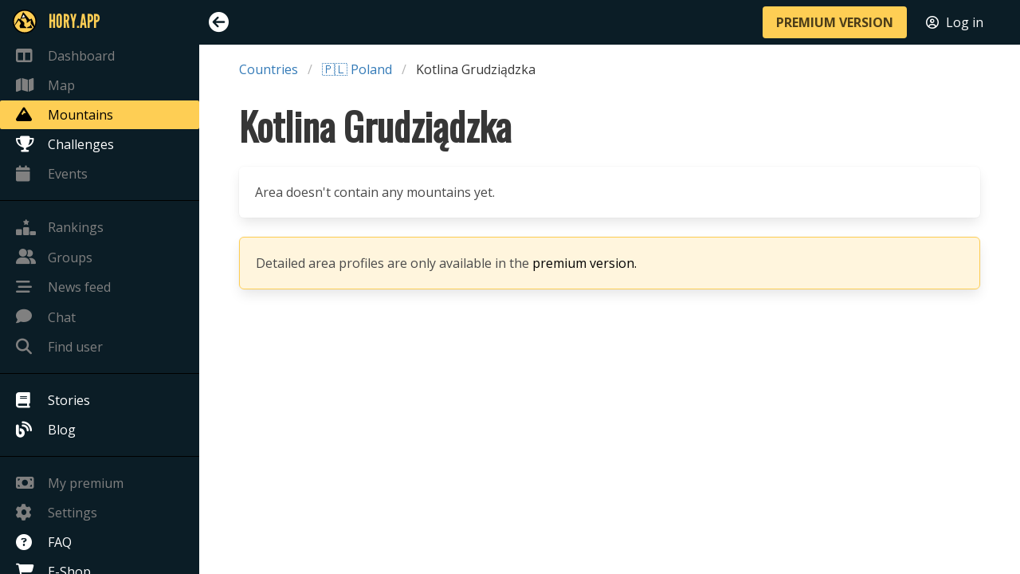

--- FILE ---
content_type: text/html; charset=utf-8
request_url: https://en.hory.app/area/336-kotlina-grudziadzka
body_size: 2287
content:
<!DOCTYPE html>
<html lang="en">
<head>
  <title>Kotlina Grudziądzka, Poland 🇵🇱 | Hory.app</title>
  <meta name="viewport" content="width=device-width, initial-scale=1">
  <meta charset="utf-8">
  <meta name="theme-color" content="#FECE54">
  <meta name="author" content="Patrik Drhlík" />
  <meta name="apple-itunes-app" content="app-id=disable-ios-smartbanner">

<meta name="description" content="Region Kotlina Grudziądzka in 🇵🇱 Poland doesn&apos;t contain any mountains to visit yet!" />
<meta property="og:title" content="Kotlina Grudziądzka, Poland 🇵🇱" />
<meta property="og:url" content="https://hory.app/area/336-kotlina-grudziadzka" />
<meta property="og:description" content="Region Kotlina Grudziądzka in 🇵🇱 Poland doesn&apos;t contain any mountains to visit yet!" />
<meta name="twitter:title" content="Kotlina Grudziądzka, Poland 🇵🇱" />
<meta name="twitter:url" content="https://hory.app/area/336-kotlina-grudziadzka" />

    <link rel="canonical" href="https://en.hory.app/area/336-kotlina-grudziadzka" />

    <link rel="alternate" hreflang="cs" href="https://cs.hory.app/area/336-kotlina-grudziadzka" />
    <link rel="alternate" hreflang="de" href="https://de.hory.app/area/336-kotlina-grudziadzka" />
    <link rel="alternate" hreflang="en" href="https://en.hory.app/area/336-kotlina-grudziadzka" />
    <link rel="alternate" hreflang="es" href="https://es.hory.app/area/336-kotlina-grudziadzka" />
    <link rel="alternate" hreflang="fi" href="https://fi.hory.app/area/336-kotlina-grudziadzka" />
    <link rel="alternate" hreflang="fr" href="https://fr.hory.app/area/336-kotlina-grudziadzka" />
    <link rel="alternate" hreflang="hr" href="https://hr.hory.app/area/336-kotlina-grudziadzka" />
    <link rel="alternate" hreflang="hu" href="https://hu.hory.app/area/336-kotlina-grudziadzka" />
    <link rel="alternate" hreflang="it" href="https://it.hory.app/area/336-kotlina-grudziadzka" />
    <link rel="alternate" hreflang="no" href="https://no.hory.app/area/336-kotlina-grudziadzka" />
    <link rel="alternate" hreflang="pl" href="https://pl.hory.app/area/336-kotlina-grudziadzka" />
    <link rel="alternate" hreflang="pt" href="https://pt.hory.app/area/336-kotlina-grudziadzka" />
    <link rel="alternate" hreflang="sk" href="https://sk.hory.app/area/336-kotlina-grudziadzka" />
    <link rel="alternate" hreflang="sl" href="https://sl.hory.app/area/336-kotlina-grudziadzka" />
    <link rel="alternate" hreflang="sv" href="https://sv.hory.app/area/336-kotlina-grudziadzka" />
    <link rel="alternate" hreflang="x-default" href="https://en.hory.app/area/336-kotlina-grudziadzka" />

<script type="application/ld+json">
{
	"@context": "https://schema.org",
	"@type": "BreadcrumbList",
	"itemListElement": [{
		"@type": "ListItem",
		"position": 1,
		"name": "Countries",
		"item": "https://en.hory.app/countries"
	},{
		"@type": "ListItem",
		"position": 2,
		"name": "Poland",
		"item": "https://en.hory.app/country/poland"
	}]
}
</script>

  <link rel="icon" type="image/png" href="/img/favicon.png">
<script async src="https://www.googletagmanager.com/gtag/js?id=UA-132839463-1"></script>
	<script>
	window.dataLayer = window.dataLayer || [];
	function gtag(){ dataLayer.push(arguments); }
	gtag('js', new Date());

	gtag('config', 'UA-132839463-1');
</script>

  <script type="text/javascript">
    window.PARAMS = {
      isMobile: false,
      language: "en",
      premium: false,
      userID: null
    };
    window.PARAMS.translation = {};
  </script>

      <link rel="stylesheet" href="/assets/main-DiEA6cPH.css">
  <script src="/assets/main-BwoPLyrJ.js" type="module"></script>

</head>
<body>
  <div id="flash-container">
    <div id="snippet--flashes">
    </div>
  </div>



  <div id="main-container">
    <aside class="menu opened" id="sidebar-menu">
      <div class="main-nav-list">
        <ul class="menu-list main-nav-group">
          <li class="brand" style="height: 47px;">
            <a href="/dashboard" style="color: #fece54; font-family: 'LeagueGothic', sans-serif !important; font-size: 1.5em;">
              <img src="/icons/gold.svg" style="margin-right: 15px; width: 30px; max-width: none; margin-left: -4px;" />
              <span style="font-size: inherit; text-transform: uppercase;">Hory.app</span>
            </a>
          </li>
          <li>
            <a href="/dashboard" class="disabled-link">
              <i class="fa-solid fa-table-columns"></i>
              <span>Dashboard</span>
            </a>
          </li>
          <li>
            <a href="/map" class="disabled-link">
              <i class="fa-solid fa-map"></i>
              <span>Map</span>
            </a>
          </li>
          <li>
          </li>
          <li>
            <a href="/countries" class="is-active">
              <i class="fa-solid fa-mountain"></i>
              <span>Mountains</span>
            </a>
          </li>
          <li>
            <a href="/challenges">
              <i class="fa-solid fa-trophy"></i>
              <span>Challenges</span>
            </a>
          </li>
          <li>
            <a href="/events" class="disabled-link">
              <i class="fa-solid fa-calendar"></i>
              <span>Events</span>
              <span style="position: absolute; right: 10px; padding-right: 0 !important;">
              </span>
            </a>
          </li>
        </ul>

        <ul class="menu-list main-nav-group">
          <li>
          </li>
          <li>
            <a href="/rankings" class="disabled-link">
              <i class="fa-solid fa-ranking-star"></i>
              <span>Rankings</span>
            </a>
          </li>
          <li class="message">
            <a href="/groups" class="disabled-link">
              <div>
                <span><i class="fa-solid fa-user-group"></i><span>Groups</span></span>
                <span style="position: absolute; right: 10px; padding-right: 0 !important;">
                </span>
              </div>
            </a>
          </li>
          <li>
            <a href="/feed" class="disabled-link">
              <i class="fa-solid fa-bars-staggered"></i>
              <span>News feed</span>
            </a>
          </li>
          <li class="message">
            <a href="/chat" class="disabled-link">
              <div>
                <span><i class="fa-solid fa-comment"></i><span>Chat</span></span>
                <span style="position: absolute; right: 10px; padding-right: 0 !important;">
                </span>
              </div>
            </a>
          </li>
          <li>
            <a href="#" data-target="findUserModal" class="disabled-link">
              <i class="fa-solid fa-magnifying-glass"></i>
              <span>Find user</span>
            </a>
          </li>
        </ul>

        <ul class="menu-list main-nav-group">
          <li>
            <a href="/stories">
              <i class="fa-solid fa-book"></i>
              <span>Stories</span>
            </a>
          </li>
          <li>
          </li>
          <li>
            <a href="/blog">
              <i class="fa-solid fa-blog"></i>
              <span>Blog</span>
            </a>
          </li>
        </ul>

        <ul class="menu-list main-nav-group">
          <li>
            <a href="/subscription" class="disabled-link">
              <i class="fa-solid fa-money-bill"></i>
              <span>My premium</span>
            </a>
          </li>
          <li>
            <a href="/settings" class="disabled-link">
              <i class="fa-solid fa-gear"></i>
              <span>Settings</span>
            </a>
          </li>
          <li>
            <a href="/faq">
              <i class="fa-solid fa-circle-question"></i>
              <span>FAQ</span>
            </a>
          </li>
          <li>
            <a href="/eshop">
              <i class="fa-solid fa-cart-shopping"></i>
              <span>E-Shop</span>
            </a>
          </li>
        </ul>
      </div>
    </aside>

    <div id="main-content">
      <nav id="navbar" class="navbar is-fixed-top">
        <div class="navbar-mobile-menu">
          <div class="navbar-item">
            <i id="mobile-sidebar-trigger" class="fa-solid fa-bars"></i>
          </div>

          <div class="navbar-end" style="margin-right: 10px; margin-left: auto; display: flex;">
            <div class="navbar-item">
              <a href="/premium" class="button is-primary is-small"><strong>PREMIUM VERSION</strong></a>
            </div>
            <div class="navbar-item">
              <a href="/login?backlinkUrl=%252Farea%252F336-kotlina-grudziadzka" style="color: #ffffff;">
                <i class="fa-regular fa-circle-user" style="margin-right: 5px;"></i> <span>Log in</span>
              </a>
            </div>
          </div>
        </div>

        <div class="navbar-menu">
          <div class="navbar-start">
            <div class="navbar-item">
              <i id="sidebar-trigger" class="fa-solid"></i>
            </div>
          </div>

          <div class="navbar-end" style="margin-right: 10px;">
            <div class="navbar-item">
              <a href="/premium" class="button is-primary"><strong>PREMIUM VERSION</strong></a>
            </div>
            <div class="navbar-item">
              <a href="/login?backlinkUrl=%252Farea%252F336-kotlina-grudziadzka" style="color: #ffffff;">
                <i class="fa-regular fa-circle-user" style="margin-right: 5px;"></i> <span>Log in</span>
              </a>
            </div>
            <div class="navbar-item">
            </div>
          </div>
        </div>
      </nav>

<div class="container">
	<div class="breadcrumb-wrapper">
		<nav class="breadcrumb" aria-label="breadcrumbs">
			<ul>
				<li><a href="/countries">Countries</a></li>
				<li><a href="/country/poland">🇵🇱 Poland</a></li>
				<li class="is-active"><a href="#">Kotlina Grudziądzka</a></li>
			</ul>
		</nav>
	</div>

	<h1 class="title is-1">Kotlina Grudziądzka</h1>




	<div class="box">
		Area doesn't contain any mountains yet.
	</div>

	<div class="box is-light-yellow">
		<div>Detailed area profiles are only available in the <a href="/premium">premium version.</a></div>
	</div>
</div>
    </div>

  </div>



  <div id="findUserModal" class="modal">
    <div class="modal-background"></div>
    <div class="modal-card">
      <header class="modal-card-head">
        <div class="modal-card-title">
          <h3 class="title is-3">Find user</h3>
        </div>
        <button class="delete" aria-label="close"></button>
      </header>
      <section class="modal-card-body">
        <div class="box">
          Functionality is only available in the
          <a href="/premium">premium version</a>.
        </div>
      </section>
    </div>
  </div>

        <link rel="stylesheet" href="/assets/appCountryDetail-oAXwQvQz.css">
        <link rel="stylesheet" href="/assets/gallery-Cr521Yfc.css">
    <script src="/assets/appMountainRangeDefault-O-PF00Cf.js" type="module"></script>
  <script>window.PARAMS.sidebarState = "opened";</script>
</body>
</html>
